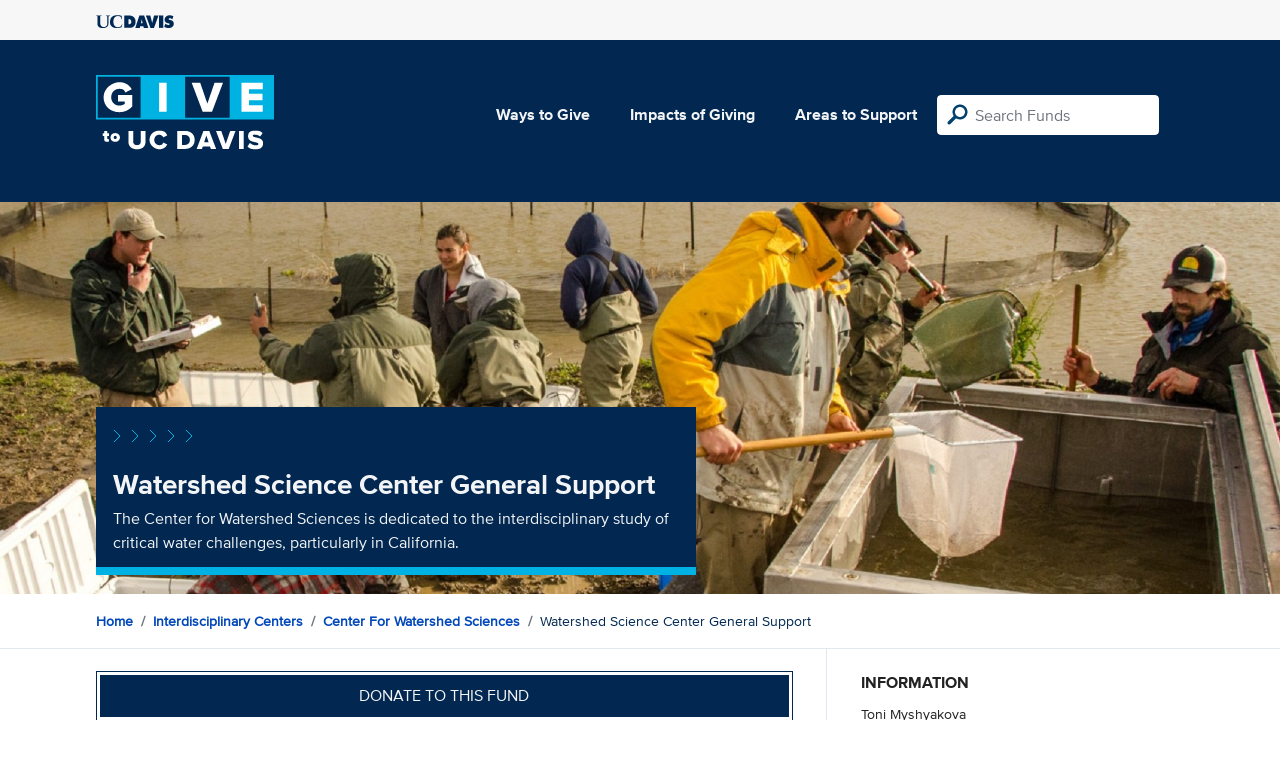

--- FILE ---
content_type: text/html; charset=utf-8
request_url: https://give.ucdavis.edu/Fund/SimilarTo/CWSGENF?areacode=WATR&topLevelAreaCode=CNTR&tags=water%2Cstudents%2Cenvironment%2Cstem%2Cresearch
body_size: 142
content:
        <div class="col-12 col-md-4 related-fund">
            <a href="/WATR/CWSECOG">
                <img class="respo" alt="Center for Watershed Sciences Ecogeomorphology Fund" src="https://give.blob.core.windows.net/giveupload/2b3fd9f6-206c-4101-b8e9-85a4f1c36171-Ecogeomorphology-small.jpg" />
                <h3>Center for Watershed Sciences Ecogeomorphology Fund</h3>

            <p>Ecogeomorphology classes provide students with cross-disciplinary instruction in expedition settings.</p>
            </a>
        </div>
        <div class="col-12 col-md-4 related-fund">
            <a href="/WATR/CWSGENF">
                <img class="respo" alt="Watershed Science Center General Support" src="https://give.blob.core.windows.net/giveupload/4569bedc-f053-48d5-86b1-a2626f0d7a37-cws1-small.jpg" />
                <h3>Watershed Science Center General Support</h3>

            <p>The Center for Watershed Sciences is dedicated to the interdisciplinary study of critical water challenges, particularly in California.</p>
            </a>
        </div>
        <div class="col-12 col-md-4 related-fund">
            <a href="/WATR/324159">
                <img class="respo" alt="World Water Initiative Excellence Fund" src="https://givingserviceproduction.blob.core.windows.net/giveupload/9a26c40a-c685-4aae-883b-fe5448277885-31105ec4-a36b-4b4b-a45b-b4a5c5f2245a-WorldWaterGiving-orig-small.png" />
                <h3>World Water Initiative Excellence Fund</h3>

            <p>Expanding UC Davis teaching and research engagement in Global and California Water Problems.</p>
            </a>
        </div>


--- FILE ---
content_type: image/svg+xml
request_url: https://give.ucdavis.edu/Content/images/ucdavis_blue.svg
body_size: 1749
content:
<?xml version="1.0" encoding="UTF-8"?>
<svg width="78px" height="14px" viewBox="0 0 78 14" version="1.1" xmlns="http://www.w3.org/2000/svg" xmlns:xlink="http://www.w3.org/1999/xlink">
    <title>ucdavis_blue copy</title>
    <g id="Style-guide" stroke="none" stroke-width="1" fill="none" fill-rule="evenodd">
        <g id="Logos-and-Wordmarks" transform="translate(-295.000000, -305.000000)" fill="#002855">
            <g id="ucdavis_blue-copy" transform="translate(295.000000, 305.000000)">
                <path d="M68.1922134,11.9261524 L69.4375976,8.63136585 L69.6549512,8.81828049 C70.4194939,9.44251829 71.456561,9.97282317 72.4360793,9.99375 C73.3116768,10.0142012 73.7397256,9.78115244 73.6232012,9.04039024 C73.5364024,8.48701829 72.911689,8.38951829 72.5219268,8.31246951 L71.6651159,8.1414878 C69.9985793,7.83043902 68.5976707,6.80217073 68.5976707,4.8555 C68.5976707,1.91195122 71.1355244,0.260871951 73.6878841,0.260871951 C75.0300549,0.260871951 76.2590305,0.602359756 77.4109573,1.35120732 L76.3296585,4.2707378 C75.7365732,3.84364024 74.8383841,3.24246951 73.7012012,3.20085366 C73.327372,3.18658537 72.4722256,3.38277439 72.7464146,4.25171341 C72.8643659,4.6212622 73.3946707,4.77654878 73.7202256,4.8555 L74.6864268,5.08878659 C76.4932683,5.50922561 77.8002439,6.5374939 77.8002439,8.63897561 C77.8002439,11.5979817 75.2464573,13.0630976 72.7088415,13.0630976 C71.2294573,13.0630976 69.515122,12.6421829 68.1922134,11.9261524" id="Fill-10"></path>
                <polygon id="Fill-11" points="63.0009329 12.8776098 67.2730976 12.8776098 67.2730976 0.463006098 63.0009329 0.463006098"></polygon>
                <polyline id="Fill-12" points="58.1009634 0.463006098 62.5540976 0.463006098 58.0065549 12.8776098 54.394061 12.8776098 49.8622134 0.463006098 54.2991768 0.463006098 56.2009024 7.95409756 58.1009634 0.463006098"></polyline>
                <path d="M39.3174695,12.8776098 L43.8340976,12.8776098 L44.1762988,11.3183232 L47.4002195,11.3183232 L47.8285061,12.8776098 L52.3458476,12.8776098 L48.11625,0.463006098 L43.3796524,0.463006098 L39.3174695,12.8776098 Z M45.7959878,4.04625 L45.7959878,4.04625 C45.874939,4.57489024 46.6523232,8.37406098 46.6523232,8.37406098 L44.945122,8.37406098 L45.7959878,4.04625 L45.7959878,4.04625 Z" id="Fill-13"></path>
                <path d="M32.5269512,9.31291463 L32.8192134,9.31291463 C34.2519878,9.31291463 35.3147378,8.45325 35.3147378,6.83356098 C35.3147378,5.08878659 34.3725549,4.11568902 32.799,4.11568902 L32.5269512,4.11568902 L32.5269512,9.31291463 Z M28.2279146,0.463006098 L32.6042378,0.463006098 C36.5765305,0.463006098 39.6123476,2.28673171 39.6123476,6.8494939 C39.6123476,10.5254817 37.1372744,12.8776098 33.6636585,12.8776098 L28.2279146,12.8707134 L28.2279146,0.463006098 L28.2279146,0.463006098 Z" id="Fill-14"></path>
                <path d="M25.6275183,0.852530488 L25.8589024,2.88885366 C25.9138354,3.3732622 26.1892134,4.53327439 25.8493902,4.37775 C25.635128,4.28191463 25.4601037,3.75517683 25.2848415,3.28907927 C25.1959024,3.0519878 24.7726098,1.9307378 24.6617927,1.84821951 C24.1272073,1.44751829 22.793122,0.996878049 21.8906524,0.993073171 C19.1528049,0.982609756 17.3419207,3.00157317 17.3419207,6.58457927 C17.3419207,9.15334756 18.5723232,12.2367256 21.7027866,12.2367256 C22.8242744,12.2367256 24.9726037,11.8835854 25.5576037,10.2881524 C25.8210915,9.56570122 26.0634146,8.92457927 26.2386768,9.11839024 C26.3678049,9.26131098 26.199439,9.83965244 26.121439,10.1502256 C25.7523659,11.6303232 25.7323902,12.0783476 25.6153902,12.1354207 C24.2011646,12.8450305 22.3876646,13.0790305 20.7998415,13.0790305 C15.7531463,13.0790305 14.0090854,10.1350061 14.0090854,7.19169512 C14.0090854,2.08317073 17.1473963,-0.031152439 22.0138354,0.152195122 C23.2435244,0.198329268 24.4744024,0.417109756 25.6275183,0.852530488" id="Fill-15"></path>
                <path d="M10.7223841,1.07868293 L9.91503659,0.796646341 C9.64275,0.552182927 9.97353659,0.484408537 9.97353659,0.484408537 C9.97353659,0.484408537 11.1416341,0.700573171 14.0526037,0.455158537 C14.0526037,0.455158537 14.3053902,0.504621951 14.1298902,0.709847561 L13.1758171,1.11863415 C12.5537195,1.38996951 12.5537195,1.23420732 12.5537195,1.9157561 L12.54825,8.24255488 C12.54825,13.1907988 7.51439634,13.0790305 6.53321341,13.0790305 C6.06664024,13.0790305 1.48651829,13.0790305 1.48651829,9.1067378 L1.48651829,2.41039024 C1.48651829,1.24205488 1.61112805,1.27392073 1.22303049,1.13646951 L0.0549329268,0.697957317 C0.0549329268,0.697957317 -0.141969512,0.418536585 0.209743902,0.436371951 C1.16405488,0.484408537 2.54665244,0.689396341 5.75892073,0.455158537 C5.75892073,0.455158537 6.04071951,0.523408537 5.85570732,0.727682927 L4.92184756,1.00092073 C4.18179878,1.33194512 4.27977439,1.07868293 4.25979878,1.8377561 L4.28262805,8.44112195 C4.28262805,10.060811 5.11613415,12.0647927 7.70107317,12.0647927 C11.268622,12.0647927 11.3019146,8.97975 11.3019146,8.29439634 L11.3080976,1.75214634 C11.3461463,1.13646951 11.268622,1.31196951 10.7223841,1.07868293" id="Fill-17"></path>
            </g>
        </g>
    </g>
</svg>